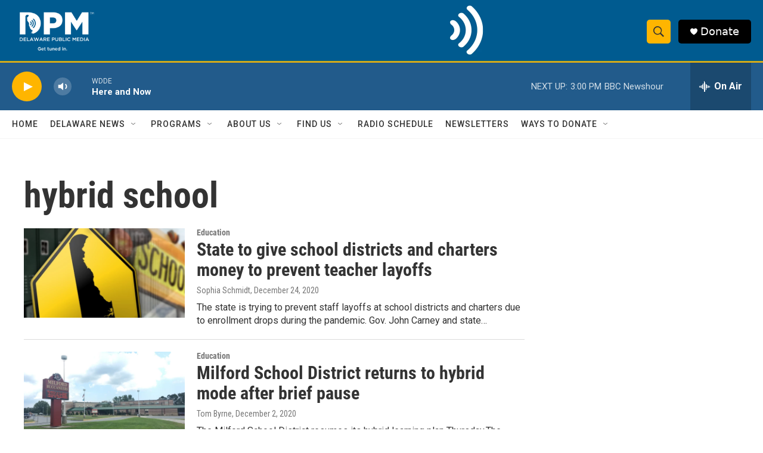

--- FILE ---
content_type: text/html; charset=utf-8
request_url: https://www.google.com/recaptcha/api2/aframe
body_size: 187
content:
<!DOCTYPE HTML><html><head><meta http-equiv="content-type" content="text/html; charset=UTF-8"></head><body><script nonce="_XWAfj9gFW9XqvxqMR_JQQ">/** Anti-fraud and anti-abuse applications only. See google.com/recaptcha */ try{var clients={'sodar':'https://pagead2.googlesyndication.com/pagead/sodar?'};window.addEventListener("message",function(a){try{if(a.source===window.parent){var b=JSON.parse(a.data);var c=clients[b['id']];if(c){var d=document.createElement('img');d.src=c+b['params']+'&rc='+(localStorage.getItem("rc::a")?sessionStorage.getItem("rc::b"):"");window.document.body.appendChild(d);sessionStorage.setItem("rc::e",parseInt(sessionStorage.getItem("rc::e")||0)+1);localStorage.setItem("rc::h",'1768931582364');}}}catch(b){}});window.parent.postMessage("_grecaptcha_ready", "*");}catch(b){}</script></body></html>